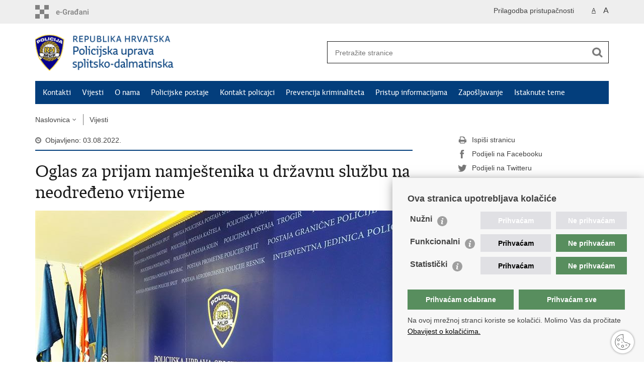

--- FILE ---
content_type: text/html; charset=utf-8
request_url: https://splitsko-dalmatinska-policija.gov.hr/vijesti/oglas-za-prijam-namjestenika-u-drzavnu-sluzbu-na-neodredjeno-vrijeme/38928
body_size: 5175
content:

<!DOCTYPE html>
<!--[if lt IE 7]>      <html class="no-js lt-ie9 lt-ie8 lt-ie7"> <![endif]-->
<!--[if IE 7]>         <html class="no-js lt-ie9 lt-ie8"> <![endif]-->
<!--[if IE 8]>         <html class="no-js lt-ie9"> <![endif]-->
<!--[if gt IE 8]><!--> <html class="no-js"> <!--<![endif]-->
    <head>
        <meta charset="utf-8" />
        <title>Policijska uprava splitsko-dalmatinska - Oglas za prijam namještenika u državnu službu na neodređeno vrijeme</title>
        <meta name="keywords" content="" />
        
        <meta name="viewport" content="width=device-width, initial-scale=1.0, maximum-scale=1.0, minimum-scale=1.0, user-scalable=no" />
		<link rel="shortcut icon" type="image/x-icon" href="/favicons/favicon_vlada.ico" />
        
        <link rel="stylesheet" href="/Content/gd-cookie.css" media="all">
        <script src="/Scripts/gd-cookie.js"></script>
		
		<meta property="og:title" content="Oglas za prijam namještenika u državnu službu na neodređeno vrijeme" />
		<meta property="og:type" content="website" />
		<meta property="og:site_name" content="splitsko-dalmatinska-policija.gov.hr"/>
		<meta name="twitter:card" content="summary" />
		<meta name="twitter:site" content="@VladaRH" />
		<meta name="twitter:title" content="Oglas za prijam namještenika u državnu službu na neodređeno vrijeme" />
			
	    <meta property="og:image" content="https://splitsko-dalmatinska-policija.gov.hr/UserDocsImages//PU%20splitsko-dalmatinska%202022/Vijesti%20(svakodnevno)/PUSD%20313.jpg" />	
	    <meta name="twitter:image" content="https://splitsko-dalmatinska-policija.gov.hr/UserDocsImages//PU%20splitsko-dalmatinska%202022/Vijesti%20(svakodnevno)/PUSD%20313.jpg" />
	    
		 <script>
        	var prefix='/';
        </script>
        
		<link rel="stylesheet" href="/css/normalize.css" />
		<link rel="stylesheet" href="/css/bootstrap.min.css" />
        <link rel="stylesheet" href="/css/main.css" />
		<link rel="stylesheet" href="/fonts/fonts.css" />
		<link rel="stylesheet" href="/css/jquery-ui-1.9.2.custom.css" />
        <link rel="stylesheet" href="/css/default.css" />
        <link rel="stylesheet" href="/css/stil_mu.css" /> 
		<link rel="stylesheet" href="/css/refineslide.css" />
		<link rel="stylesheet" href="/fancybox/jquery.fancybox-1.3.4.css" />
		<link rel="stylesheet" href="/player/mediaelementplayer.min.css" />
		
        
        <script>
        var lng="";
        </script>
        
        
        <script src="/js/modernizr-2.6.2-respond-1.1.0.min.js"></script>
		<script src="/js/jquery-1.8.2.min.js"></script>
		<script src="/js/jquery.cookie.js"></script>
		<script src="/js/jquery.easing.1.3.js"></script> 
		<script src="/js/jquery-ui-1.9.2.custom.js"></script>
		<script src="/js/jquery.refineslide.js"></script>
        <script src="/js/fluidvids.js"></script>
		<script src="/fancybox/jquery.mousewheel-3.0.4.pack.js"></script>
        <script src="/fancybox/jquery.fancybox-1.3.4.pack.js"></script>
        <script src="/player/mediaelement-and-player.min.js"></script>
        <script src="/js/script.js"></script>
		
        <!-- Global site tag (gtag.js) - Google Analytics -->
		<script async src="https://www.googletagmanager.com/gtag/js?id=UA-133739623-13"></script>
		<script>
  			window.dataLayer = window.dataLayer || [];
  			function gtag(){dataLayer.push(arguments);}
  			gtag('js', new Date());

 			gtag('config', 'UA-133739623-13');
		</script>

    </head>
    <body>
    	<div id="skiptocontent">
			<a href="#content" class="element-invisible element-focusable">Preskoči na glavni sadržaj</a>
		</div>
		
    	
		<header>
			<div class="head_nav">
				<div class="center">
					<a href="https://gov.hr/" class="logoSmall" title="e-Građani"> </a>
                    <ul class="head_social">
                        <li><a target="_blank" href="https://www.facebook.com/wwwvladahr" class="fb_icon" title="Facebook Vlade RH"> </a></li>
                        <li><a target="_blank" href="https://twitter.com/VladaRH" class="tw_icon" title="Twitter Vlade RH"> </a></li>
                        <li><a target="_blank" href="https://www.youtube.com/user/wwwvladahr" class="yt_icon" title="Youtube kanal Vlade RH"> </a></li>
                    </ul>
                    <div class="lang_select">
                        <select name="">
                            <option value="">Odaberite jezik</option>
                            <option value="">Hrvatski</option>
                            <option value="">English</option>
                        </select>
                    </div>
              
                     <ul class="textSize">
                    	
                        <li class="txt_size_1"><a href="?big=0" class="active" title="Najmanja veličina teksta" tabindex="-1000">A</a></li>
                        <li class="txt_size_3"><a href="?big=1" title="Najveća veličina teksta" tabindex="-1000">A</a></li>
                        
                    </ul>
                    <ul class="impaired">
                    	
                    		<li><a href="?impaired=1" title="Prilagodba pristupačnosti" tabindex="-1000">Prilagodba pristupačnosti</a></li>
                    	
                       
                    </ul>
				</div>
				<div class="clear"></div>
			</div>
			<div class="center">
				<div class="logo_search_content">
					<a href="/" class="logo" title="Naslovnica"></a>
					<div class="topnav_icon"><a href="javascript:;" id="show_menu" title="Izbornik">&nbsp;</a></div> 
					<div class="search">
						<form action="/rezultati-pretrazivanja/49" method="GET" role="search">
						<input type="search" name="pojam" id="pojam" class="search_input" placeholder="Pretražite stranice" aria-label="Unesite pojam za pretraživanje" /><input type="submit" class="search_btn" value=" " id="btnPretrazi" aria-label="Pokreni pretraživanje"/>
						</form>
					</div>
				</div>
				<nav class="topnav" role="navigation" aria-label="glavna navigacija" id="menu">
					<div class="close" id="hide_menu"> </div>
					<ul>
                        <li><a  href='/kontakti/42799'>Kontakti</a></li><li><a class='active' href='/vijesti/8'>Vijesti</a></li><li><a  href='/o-nama/9'>O nama</a></li><li><a  href='/policijske-postaje/15763'>Policijske postaje</a></li><li><a  href='/kontakt-policajci/15764'>Kontakt policajci</a></li><li><a  href='/prevencija-kriminaliteta-32267/32267'>Prevencija kriminaliteta</a></li><li><a  href='/pristup-informacijama/16'>Pristup informacijama</a></li><li><a  href='/zaposljavanje/38658'>Zapošljavanje</a></li><li><a  href='/istaknute-teme/11'>Istaknute teme</a></li>
					</ul>
					<div class="clear"></div>
				</nav>
			</div>
			<div class="clear"></div>
		</header>
		
			
		<div class="center">
		
			<div class="breadcrumbs">
				<ul>
				<li><a href="/" class="has_subs">Naslovnica</a>
					<div class="bc_drop">
						<ul>
                            <li><a  href='/kontakti/42799'>Kontakti</a></li><li><a class='active' href='/vijesti/8'>Vijesti</a></li><li><a  href='/o-nama/9'>O nama</a></li><li><a  href='/policijske-postaje/15763'>Policijske postaje</a></li><li><a  href='/kontakt-policajci/15764'>Kontakt policajci</a></li><li><a  href='/prevencija-kriminaliteta-32267/32267'>Prevencija kriminaliteta</a></li><li><a  href='/pristup-informacijama/16'>Pristup informacijama</a></li><li><a  href='/zaposljavanje/38658'>Zapošljavanje</a></li><li><a  href='/istaknute-teme/11'>Istaknute teme</a></li>
						</ul>
					</div>
				</li> 
				<li><a href='/vijesti/8'>Vijesti</a></li>
				
                </ul>
			</div>
			
		</div>

		<div class="center">
			

			<div class="content article_content" id="content" tabindex="-1" role="main">

				<div class="article_left">
				
					<div class="article_info">
						<ul>
                            <li class="time_info">Objavljeno: 03.08.2022.</li> 
						</ul>
					</div>
			
					<h1>Oglas za prijam namještenika u državnu službu na neodređeno vrijeme</h1>
					
					<div class="page_content">
					
						
                        <div class="article_photo" id="galleryContainer" style="display: block;">
                        	
                        		<a href="/userdocsimages//PU splitsko-dalmatinska 2022/Vijesti (svakodnevno)/PUSD 313.jpg?width=1500&amp;height=1000&amp;mode=max" rel="galerija" rel2="/PU splitsko-dalmatinska 2022/Vijesti (svakodnevno)/PUSD 313.jpg" title='Povećaj sliku'><img src="/userdocsimages//PU splitsko-dalmatinska 2022/Vijesti (svakodnevno)/PUSD 313.jpg?width=750&amp;height=500&amp;mode=crop" alt="Slika /PU splitsko-dalmatinska 2022/Vijesti (svakodnevno)/PUSD 313.jpg"/></a>
                        	
                           
                        </div>
                        Oglasa za prijam namještenika u državnu službu na neodređeno vrijeme od 21. srpnja 2022. godine možete pogledati <a data-fileid="7323" href="https://splitsko-dalmatinska-policija.gov.hr/UserDocsImages/PU splitsko-dalmatinska 2022/Natječaji/OGLAS ZA PRIJAM NAMJEŠTENIKA NA  NEODREĐENO VRIJEME 2022.pdf">OVDJE.</a><br>
<br>
Prilog oglasu možete pogledati <a data-fileid="7324" href="https://splitsko-dalmatinska-policija.gov.hr/UserDocsImages/PU splitsko-dalmatinska 2022/Natječaji/PRILOG OGLASU.pdf">OVDJE.</a><br>
<br>
Obrazac prijave na oglas:&nbsp;<a data-fileid="7325" href="https://splitsko-dalmatinska-policija.gov.hr/UserDocsImages/PU splitsko-dalmatinska 2022/Dokumenti/Obrazac prijave na oglas.doc">OVDJE</a>
                        <br><br><div class='clear'> </div><a href='/vijesti/8?tip=1'>Stranica</a>
					</div>

					<div class='article_prev_next'><div class='prev_link'><a href='/vijesti/hodocasce-u-sinj-uoci-blagdana-velike-gospe/38929'>Prethodna<br />Hodočašće u Sinj uoči blagdana Velike Gospe</a></div><div class='next_link'><a href='/vijesti/ispravak-natjecaja-za-upis-ucenika-u-iii-razred-policijske-skole-josip-jovic-za-stjecanje-strukovne-kvalifikacije-za-zanimanje-policajac-policajka-u-skolskoj-godini-2022-2023-38927/38927'>Sljedeća<br />Ispravak natječaja za upis učenika u III. razred Policijske škole „Josip Jović" za stjecanje strukovne kvalifikacije za zanimanje POLICAJAC/POLICAJKA u školskoj godini 2022/2023</a></div></div>	 
				</div>
				
				<div class="article_right">
					
					
					
					<div class="social_box">
						<ul> 
						<li><a href="/print.aspx?id=38928&amp;url=print"><span class="print_icon"></span>Ispiši stranicu</a></li>
						<li><a href="http://www.facebook.com/sharer.php?u=https://splitsko-dalmatinska-policija.gov.hr/vijesti/oglas-za-prijam-namjestenika-u-drzavnu-sluzbu-na-neodredjeno-vrijeme/38928"><span class="fb_icon"></span>Podijeli na Facebooku</a></li>
						<li><a href="http://twitter.com/share?text=Oglas za prijam namještenika u državnu službu na neodređeno vrijeme&amp;url=https://splitsko-dalmatinska-policija.gov.hr/vijesti/oglas-za-prijam-namjestenika-u-drzavnu-sluzbu-na-neodredjeno-vrijeme/38928"><span class="tw_icon"></span>Podijeli na Twitteru</a></li>
						<li><a href="https://plus.google.com/share?url=https://splitsko-dalmatinska-policija.gov.hr/vijesti/oglas-za-prijam-namjestenika-u-drzavnu-sluzbu-na-neodredjeno-vrijeme/38928"><span class="gp_icon"></span>Podijeli na Google +</a></li>
						</ul>
					</div>
				 
				</div>
				
				<div class="clear"> </div> 
				
			</div>	
			
		</div>	

		<div class="space_44"> </div>

		

		<footer class="footer">

			<div class="center">
				<div class='footer_col1'><h2>e-Građani</h2><nav><ul>
    <li><a href="https://pretinac.gov.hr/KorisnickiPretinac/eGradani.html" target="_blank">e-Građani</a></li>
    <li><a href="https://savjetovanja.gov.hr/" target="_blank">e-Savjetovanja</a></li>
    <li><a href="https://data.gov.hr/" target="_blank">Portal otvorenih podataka RH</a></li>
    <li><a href="https://izvoz.gov.hr/" target="_blank">Izvozni portal</a></li>
   
</ul>

</nav></div><div class='footer_col2'><h2>Pristup informacijama</h2><nav><ul>
	<li><a href="https://mup.gov.hr/pristup-informacijama-16/sluzbenik-za-informiranje/pravo-na-pristup-informacijama/147920" target="_blank">Pravo na pristup informacijama</a></li>
	<li><a href="https://mup.gov.hr/pristup-informacijama-16/savjetovanje-sa-zainteresiranom-javnoscu-221/221">Savjetovanje</a></li>
	<li><a href="https://mup.gov.hr/zastita-osobnih-podataka/222">Zaštita osobnih podataka</a></li>
	<li><a href="https://mup.gov.hr/pristup-informacijama/zaposljavanje-i-skolovanje/zaposljavanje/224">Zapošljavanje</a></li>
	<li><a href="https://mup.gov.hr/pristup-informacijama/zaposljavanje-i-skolovanje/skolovanje/225">Školovanje</a></li>
</ul>
</nav></div><div class='footer_col3'><h2>Važne poveznice</h2><nav><ul>
	<li><a href="https://mup.gov.hr/" target="_blank">Ministarstvo unutarnjih poslova</a></li>
	<li><a href="https://mup.gov.hr/o-nama-9/korisne-poveznice/sindikati-282096/282096">Sindikati</a></li>
	<li><a href="https://mup.gov.hr/o-nama-9/korisne-poveznice/udruge-282002/282002">Udruge</a></li>
	<li><a href="http://www.dzmup.hr/" target="_blank">Dom zdravlja MUP-a</a></li>
	<li><a href="https://policijska-akademija.gov.hr/" target="_blank">Policijska akademija</a></li>
	<li><a href="https://muzej-policije.gov.hr/" target="_blank">Muzej policije</a></li>
	<li><a href="https://zaklada-policijske-solidarnosti.gov.hr/" target="_blank">Zaklada policijske solidarnosti</a></li>
	<li><a href="https://forenzika.gov.hr/" target="_blank">Centar za forenzična ispitivanja, istraživanja i vještačenja &quot;Ivan Vučetić&quot;</a></li>
	<li><a href="https://policija.gov.hr/policijske-uprave/104" target="_blank">Policijske uprave</a></li>
</ul>
</nav></div>
			</div>

			<div class="clear"></div>

		</footer>

        

        <footer class="footer_gov">
		
			<div class="center">
			
				<div class="footer_vrh">
					<a href="javascript:;" onClick="$('html, body').animate({ scrollTop: 0 }, 'slow');">Povratak na vrh</a>
				</div>
			
				<div class="footer_cp">
					Copyright &copy; 2026 Policijska uprava splitsko-dalmatinska. <a href="/uvjeti-koristenja/76">Uvjeti korištenja</a>.&nbsp;<a href="/izjava-o-pristupacnosti/36371">Izjava o pristupačnosti</a>.
				</div>
				
				<div class="footer_col4">
					<nav>
						<ul>
						<!--<li><a target="_blank" href="https://hr-hr.facebook.com/pages/Ministarstvo-Unutarnjih-Poslova-MUP/216620815073208" title="Facebook"><span class="fb_icon"></span></a></li>-->
						<li><a target="_blank" href="https://twitter.com/mup_rh" title="Twitter"><span class="tw_icon"></span></a></li>
						<li><a target="_blank" href="https://www.youtube.com/user/muptv192" title="YouTube"><span class="yt_icon"></span></a></li>
						<li><a target="_blank" href="https://www.flickr.com/photos/144890974@N03/" title="Flickr"><span class="fc_icon"></span></a></li>
						<!--<li><a target="_blank" href="https://www.instagram.com/mup_rh/" title="Instagram"><span class="in_icon"></span></a></li>-->
                        <li><a target="_blank" href="https://www.linkedin.com/company/muprh" title="Linkedin"><span class="li_icon"></span></a></li>
						</ul> 
					</nav>
				</div>
				
			</div>
			
			<div class="clear"></div>
			
		</footer>	
		
    </body>
</html>
